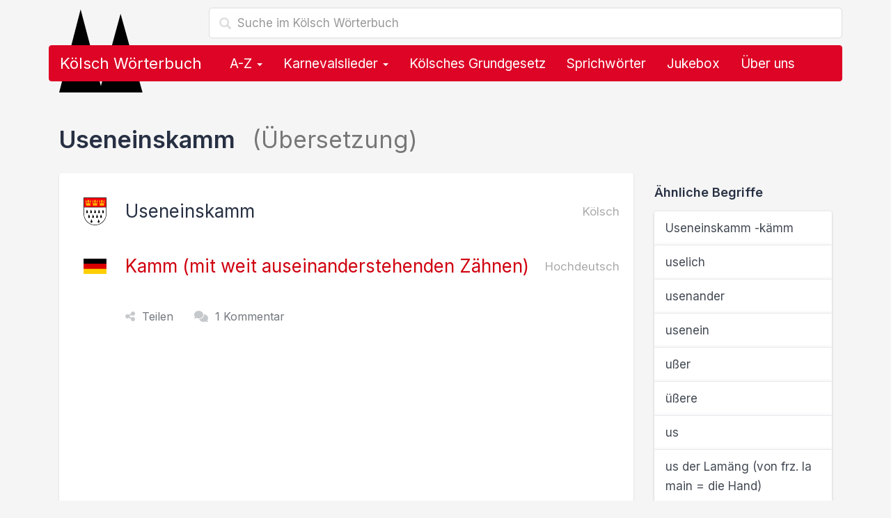

--- FILE ---
content_type: text/html; charset=utf-8
request_url: https://www.koelsch-woerterbuch.de/useneinskamm-auf-deutsch-1423.html
body_size: 9000
content:
<!doctype html><!--[if lt IE 7 ]><html lang="de" class="no-js ie6"> <![endif]--><!--[if IE 7 ]><html lang="de" class="no-js ie7"> <![endif]--><!--[if IE 8 ]><html lang="de" class="no-js ie8"> <![endif]--><!--[if IE 9 ]><html lang="de" class="no-js ie9"> <![endif]--><!--[if (gt IE 9)|!(IE)]><!--><html lang="de" class="no-js"><!--<![endif]--><head> <script type="text/javascript" async=true>(function() { var host = 'koelsch-woerterbuch.de'; var element = document.createElement('script'); var firstScript = document.getElementsByTagName('script')[0]; var url = 'https://cmp.inmobi.com' .concat('/choice/', 'Ua-B5VPtvaMPm', '/', host, '/choice.js?tag_version=V3'); var uspTries = 0; var uspTriesLimit = 3; element.async = true; element.type = 'text/javascript'; element.src = url; firstScript.parentNode.insertBefore(element, firstScript); function makeStub() { var TCF_LOCATOR_NAME = '__tcfapiLocator'; var queue = []; var win = window; var cmpFrame; function addFrame() { var doc = win.document; var otherCMP = !!(win.frames[TCF_LOCATOR_NAME]); if (!otherCMP) { if (doc.body) { var iframe = doc.createElement('iframe'); iframe.style.cssText = 'display:none'; iframe.name = TCF_LOCATOR_NAME; doc.body.appendChild(iframe); } else { setTimeout(addFrame, 5); } } return !otherCMP; } function tcfAPIHandler() { var gdprApplies; var args = arguments; if (!args.length) { return queue; } else if (args[0] === 'setGdprApplies') { if ( args.length > 3 && args[2] === 2 && typeof args[3] === 'boolean' ) { gdprApplies = args[3]; if (typeof args[2] === 'function') { args[2]('set', true); } } } else if (args[0] === 'ping') { var retr = { gdprApplies: gdprApplies, cmpLoaded: false, cmpStatus: 'stub' }; if (typeof args[2] === 'function') { args[2](retr); } } else { if(args[0] === 'init' && typeof args[3] === 'object') { args[3] = Object.assign(args[3], { tag_version: 'V3' }); } queue.push(args); } } function postMessageEventHandler(event) { var msgIsString = typeof event.data === 'string'; var json = {}; try { if (msgIsString) { json = JSON.parse(event.data); } else { json = event.data; } } catch (ignore) {} var payload = json.__tcfapiCall; if (payload) { window.__tcfapi( payload.command, payload.version, function(retValue, success) { var returnMsg = { __tcfapiReturn: { returnValue: retValue, success: success, callId: payload.callId } }; if (msgIsString) { returnMsg = JSON.stringify(returnMsg); } if (event && event.source && event.source.postMessage) { event.source.postMessage(returnMsg, '*'); } }, payload.parameter ); } } while (win) { try { if (win.frames[TCF_LOCATOR_NAME]) { cmpFrame = win; break; } } catch (ignore) {} if (win === window.top) { break; } win = win.parent; } if (!cmpFrame) { addFrame(); win.__tcfapi = tcfAPIHandler; win.addEventListener('message', postMessageEventHandler, false); } }; makeStub(); function makeGppStub() { const CMP_ID = 10; const SUPPORTED_APIS = [ '2:tcfeuv2', '6:uspv1', '7:usnatv1', '8:usca', '9:usvav1', '10:uscov1', '11:usutv1', '12:usctv1' ]; window.__gpp_addFrame = function (n) { if (!window.frames[n]) { if (document.body) { var i = document.createElement("iframe"); i.style.cssText = "display:none"; i.name = n; document.body.appendChild(i); } else { window.setTimeout(window.__gpp_addFrame, 10, n); } } }; window.__gpp_stub = function () { var b = arguments; __gpp.queue = __gpp.queue || []; __gpp.events = __gpp.events || []; if (!b.length || (b.length == 1 && b[0] == "queue")) { return __gpp.queue; } if (b.length == 1 && b[0] == "events") { return __gpp.events; } var cmd = b[0]; var clb = b.length > 1 ? b[1] : null; var par = b.length > 2 ? b[2] : null; if (cmd === "ping") { clb( { gppVersion: "1.1", cmpStatus: "stub", cmpDisplayStatus: "hidden", signalStatus: "not ready", supportedAPIs: SUPPORTED_APIS, cmpId: CMP_ID, sectionList: [], applicableSections: [-1], gppString: "", parsedSections: {}, }, true ); } else if (cmd === "addEventListener") { if (!("lastId" in __gpp)) { __gpp.lastId = 0; } __gpp.lastId++; var lnr = __gpp.lastId; __gpp.events.push({ id: lnr, callback: clb, parameter: par, }); clb( { eventName: "listenerRegistered", listenerId: lnr, data: true, pingData: { gppVersion: "1.1", cmpStatus: "stub", cmpDisplayStatus: "hidden", signalStatus: "not ready", supportedAPIs: SUPPORTED_APIS, cmpId: CMP_ID, sectionList: [], applicableSections: [-1], gppString: "", parsedSections: {}, }, }, true ); } else if (cmd === "removeEventListener") { var success = false; for (var i = 0; i < __gpp.events.length; i++) { if (__gpp.events[i].id == par) { __gpp.events.splice(i, 1); success = true; break; } } clb( { eventName: "listenerRemoved", listenerId: par, data: success, pingData: { gppVersion: "1.1", cmpStatus: "stub", cmpDisplayStatus: "hidden", signalStatus: "not ready", supportedAPIs: SUPPORTED_APIS, cmpId: CMP_ID, sectionList: [], applicableSections: [-1], gppString: "", parsedSections: {}, }, }, true ); } else if (cmd === "hasSection") { clb(false, true); } else if (cmd === "getSection" || cmd === "getField") { clb(null, true); } else { __gpp.queue.push([].slice.apply(b)); } }; window.__gpp_msghandler = function (event) { var msgIsString = typeof event.data === "string"; try { var json = msgIsString ? JSON.parse(event.data) : event.data; } catch (e) { var json = null; } if (typeof json === "object" && json !== null && "__gppCall" in json) { var i = json.__gppCall; window.__gpp( i.command, function (retValue, success) { var returnMsg = { __gppReturn: { returnValue: retValue, success: success, callId: i.callId, }, }; event.source.postMessage(msgIsString ? JSON.stringify(returnMsg) : returnMsg, "*"); }, "parameter" in i ? i.parameter : null, "version" in i ? i.version : "1.1" ); } }; if (!("__gpp" in window) || typeof window.__gpp !== "function") { window.__gpp = window.__gpp_stub; window.addEventListener("message", window.__gpp_msghandler, false); window.__gpp_addFrame("__gppLocator"); } }; makeGppStub(); var uspStubFunction = function() { var arg = arguments; if (typeof window.__uspapi !== uspStubFunction) { setTimeout(function() { if (typeof window.__uspapi !== 'undefined') { window.__uspapi.apply(window.__uspapi, arg); } }, 500); } }; var checkIfUspIsReady = function() { uspTries++; if (window.__uspapi === uspStubFunction && uspTries < uspTriesLimit) { console.warn('USP is not accessible'); } else { clearInterval(uspInterval); } }; if (typeof window.__uspapi === 'undefined') { window.__uspapi = uspStubFunction; var uspInterval = setInterval(checkIfUspIsReady, 6000); }
})();</script><script> function getCookie(name) { var cookies = document.cookie .split(';') .filter(function(s) { var cookie = s.trim(); if (cookie.indexOf(name + '=') === 0) { return true; }; }) .map(function(s) { return s.trim().substring(name.length + 1); }); return cookies; }  ecc = getCookie('euconsent-v2');  function show_ads_after_consent() {  (adsbygoogle=window.adsbygoogle||[]).pauseAdRequests=0; }  function hide_ads() {  var ads = document.querySelectorAll('.adsbygoogle'), i = 0, l = ads.length; for (i; i < l; i++) { ads[i].style.display = 'none'; } } ( function() {  var cnt = 0; var consentSetInterval = setInterval(function(){ cnt += 1;  if( cnt === 600 ) clearInterval(consentSetInterval); if( typeof window.__tcfapi !== 'undefined' ) { clearInterval( consentSetInterval ); window.__tcfapi( 'addEventListener', 2, function( tcData,listenerSuccess ) { if ( listenerSuccess ) { if( tcData.eventStatus === 'tcloaded' || tcData.eventStatus === 'useractioncomplete' ) { if ( ! tcData.gdprApplies ) {  show_ads_after_consent(); } else {  var hasDeviceStorageAndAccessConsent = tcData.purpose.consents[1] || false;  if (hasDeviceStorageAndAccessConsent) {  var hasGoogleAdvertisingProductsConsent = tcData.vendor.consents[755] || false;  if (hasGoogleAdvertisingProductsConsent) {  show_ads_after_consent();  if ( ecc.length === 0 ) { ga4_event('meta', 'consent', 'yes'); } } else {  if ( ecc.length === 0 ) { hide_ads(); ga4_event('meta', 'consent', 'no'); } } } else {  hide_ads(); ga4_event('meta', 'consent', 'no'); } } } } } ); } cnt++; }, 50); })();</script> <link href="//cdnjs.cloudflare.com" rel="preconnect" crossorigin> <link href="//pagead2.googlesyndication.com" rel="preconnect" crossorigin> <link href="//googleads.g.doubleclick.net" rel="preconnect" crossorigin> <link href="//static.doubleclick.net" rel="preconnect" crossorigin> <link rel="preconnect" href="https://fonts.googleapis.com"> <link rel="preconnect" href="https://fonts.gstatic.com" crossorigin> <meta charset="utf-8"> <meta name="viewport" content="width=device-width,initial-scale=1"> <title>Useneinskamm Übersetzung auf Deutsch im Kölsch Wörterbuch</title> <meta name="description" content="Useneinskamm: Übersetzung des kölschen Begriffs Useneinskamm auf Hochdeutsch im Kölsch Wörterbuch. Useneinskamm auf Deutsch."> <meta name="robots" content="index,follow,max-image-preview:large"> <link rel="apple-touch-icon" sizes="180x180" href="https://www.koelsch-woerterbuch.de/img/favicon/apple-touch-icon.png?vMTIuMTIuMjAyNA=="> <link rel="icon" type="image/png" sizes="32x32" href="https://www.koelsch-woerterbuch.de/img/favicon/favicon-32x32.png?vMTIuMTIuMjAyNA=="> <link rel="icon" type="image/png" sizes="16x16" href="https://www.koelsch-woerterbuch.de/img/favicon/favicon-16x16.png?vMTIuMTIuMjAyNA=="> <link rel="manifest" href="https://www.koelsch-woerterbuch.de/img/favicon/site.webmanifest?vMTIuMTIuMjAyNA=="> <link rel="mask-icon" href="https://www.koelsch-woerterbuch.de/img/favicon/safari-pinned-tab.svg?vMTIuMTIuMjAyNA==" color="#dd0426"> <link rel="shortcut icon" href="https://www.koelsch-woerterbuch.de/img/favicon/favicon.ico?vMTIuMTIuMjAyNA==" sizes="any> <meta name="msapplication-TileColor" content="#ffffff"> <meta name="msapplication-config" content="https://www.koelsch-woerterbuch.de/img/favicon/browserconfig.xml?vMTIuMTIuMjAyNA=="> <meta name="theme-color" content="#ffffff"> <link rel="canonical" href="https://www.koelsch-woerterbuch.de/useneinskamm-auf-deutsch-1423.html"> <link rel="stylesheet" href="https://cdnjs.cloudflare.com/ajax/libs/twitter-bootstrap/3.4.1/css/bootstrap.min.css" integrity="sha512-Dop/vW3iOtayerlYAqCgkVr2aTr2ErwwTYOvRFUpzl2VhCMJyjQF0Q9TjUXIo6JhuM/3i0vVEt2e/7QQmnHQqw==" crossorigin="anonymous" referrerpolicy="no-referrer" /> <link href="https://fonts.googleapis.com/css2?family=Inter:wght@400;500;600;700&display=swap" rel="stylesheet">  <link rel="stylesheet" href="https://cdnjs.cloudflare.com/ajax/libs/font-awesome/6.4.2/css/fontawesome.min.css" integrity="sha512-siarrzI1u3pCqFG2LEzi87McrBmq6Tp7juVsdmGY1Dr8Saw+ZBAzDzrGwX3vgxX1NkioYNCFOVC0GpDPss10zQ==" crossorigin="anonymous" referrerpolicy="no-referrer" /> <link rel="stylesheet" href="https://cdnjs.cloudflare.com/ajax/libs/font-awesome/6.4.2/css/solid.min.css" integrity="sha512-P9pgMgcSNlLb4Z2WAB2sH5KBKGnBfyJnq+bhcfLCFusrRc4XdXrhfDluBl/usq75NF5gTDIMcwI1GaG5gju+Mw==" crossorigin="anonymous" referrerpolicy="no-referrer" /> <link rel="stylesheet" href="https://cdnjs.cloudflare.com/ajax/libs/font-awesome/6.4.2/css/v4-shims.min.css" integrity="sha512-fWfO/7eGDprvp7/UATnfhpPDgF33fetj94tDv9q0z/WN4PDYiTP97+QcV1QWgpbkb+rUp76g6glID5mdf/K+SQ==" crossorigin="anonymous" referrerpolicy="no-referrer" /> <link href="https://www.koelsch-woerterbuch.de/lib/min/g=css?vMTIuMTIuMjAyNA==" rel="stylesheet" type="text/css"> <!--[if lt IE 9]><script src="js/respond.min.js"></script><![endif]--> <!--[if gte IE 9]> <style type="text/css"> .gradient {filter: none !important;} </style> <![endif]--> <script async src="https://pagead2.googlesyndication.com/pagead/js/adsbygoogle.js?client=ca-pub-1229119852267723" crossorigin="anonymous"></script> <script> </script> <meta property="og:title" content="Useneinskamm Übersetzung auf Deutsch im Kölsch Wörterbuch" /> <meta property="og:description" content="Useneinskamm: Übersetzung des kölschen Begriffs Useneinskamm auf Hochdeutsch im Kölsch Wörterbuch. Useneinskamm auf Deutsch." /> <meta property="og:type" content="website" /> <meta property="og:url" content="https://www.koelsch-woerterbuch.de/useneinskamm-auf-deutsch-1423.html" /> <meta property="og:image" content="https://www.koelsch-woerterbuch.de/img/logo.og.png" /> <meta property="og:locale" content="de_DE" />  <script async src="https://www.googletagmanager.com/gtag/js?id=G-3X20SCKKBV"></script> <script> window.dataLayer = window.dataLayer || []; function gtag(){dataLayer.push(arguments);} gtag('js', new Date()); gtag('config', 'G-3X20SCKKBV'); </script>  <script> if('serviceWorker' in navigator) { navigator.serviceWorker.register('https://www.koelsch-woerterbuch.de/service-worker.js'); }; </script></head><body>  <div class="container"> <div class="content" role="main"> <div class="row"> <div class="col-md-12"> <form class="navbar-form" role="search" action="https://www.koelsch-woerterbuch.de/suche"> <input type="hidden" name="cx" value="partner-pub-1229119852267723:8268306964" /> <input type="hidden" name="cof" value="FORID:10" /> <input type="hidden" name="ie" value="UTF-8" /> <div class="form-search search-only"> <i class="search-icon glyphicon glyphicon-search"></i> <input type="text" name="q" class="form-control search-query search-autocomplete" placeholder="Suche im Kölsch Wörterbuch" aria-label="Suche im Kölsch Wörterbuch" autocomplete="off"> </div> </form> <img src="https://www.koelsch-woerterbuch.de/img/domspitzen.svg" class="domspitzen" alt="Useneinskamm Übersetzung auf Deutsch im Kölsch Wörterbuch" /> <nav class="navbar navbar-inverse" role="navigation"> <div class="container-fluid">  <div class="navbar-header"> <button type="button" class="navbar-toggle" data-toggle="collapse" data-target="#bs-navbar-collapse"> <span class="sr-only">Toggle navigation</span> <span class="icon-bar"></span> <span class="icon-bar"></span> <span class="icon-bar"></span> </button> <a class="navbar-brand" href="https://www.koelsch-woerterbuch.de/">Kölsch Wörterbuch</a> </div>  <div class="collapse navbar-collapse" id="bs-navbar-collapse"> <ul class="nav navbar-nav">  <li class="dropdown"> <a href="#" class="dropdown-toggle" data-toggle="dropdown">A-Z <b class="caret"></b></a> <ul class="dropdown-menu" role="menu"> <li class="dropdown-header">Alle kölschen Wörter, Lieder, Sprüche &amp; Redewendungen</li> <li class="col col-sm-6"><a href="https://www.koelsch-woerterbuch.de/a"><strong>A</strong> wie Alaaf</a></li> <li class="col col-sm-6"><a href="https://www.koelsch-woerterbuch.de/b"><strong>B</strong> wie Blootwoosch</a></li> <li class="col col-sm-6"><a href="https://www.koelsch-woerterbuch.de/c"><strong>C</strong> wie Colonia</a></li> <li class="col col-sm-6"><a href="https://www.koelsch-woerterbuch.de/d"><strong>D</strong> wie Düx</a></li> <li class="col col-sm-6"><a href="https://www.koelsch-woerterbuch.de/e"><strong>E</strong> wie Eierkopp</a></li> <li class="col col-sm-6"><a href="https://www.koelsch-woerterbuch.de/f"><strong>F</strong> wie Fastelovend</a></li> <li class="col col-sm-6"><a href="https://www.koelsch-woerterbuch.de/g"><strong>G</strong> wie ...</a></li> <li class="col col-sm-6"><a href="https://www.koelsch-woerterbuch.de/h"><strong>H</strong> wie Hämmche</a></li> <li class="col col-sm-6"><a href="https://www.koelsch-woerterbuch.de/i"><strong>I</strong> wie Iggelich</a></li> <li class="col col-sm-6"><a href="https://www.koelsch-woerterbuch.de/j"><strong>J</strong> wie Jeck</a></li> <li class="col col-sm-6"><a href="https://www.koelsch-woerterbuch.de/k"><strong>K</strong> wie Kaschämm</a></li> <li class="col col-sm-6"><a href="https://www.koelsch-woerterbuch.de/l"><strong>L</strong> wie Leverwoosch</a></li> <li class="col col-sm-6"><a href="https://www.koelsch-woerterbuch.de/m"><strong>M</strong> wie Mömmes</a></li> <li class="col col-sm-6"><a href="https://www.koelsch-woerterbuch.de/n"><strong>N</strong> wie Nüggel</a></li> <li class="col col-sm-6"><a href="https://www.koelsch-woerterbuch.de/o"><strong>O</strong> wie Odekolong</a></li> <li class="col col-sm-6"><a href="https://www.koelsch-woerterbuch.de/p"><strong>P</strong> wie Plümo</a></li> <li class="col col-sm-6"><a href="https://www.koelsch-woerterbuch.de/q"><strong>Q</strong> wie Quetschetaat</a></li> <li class="col col-sm-6"><a href="https://www.koelsch-woerterbuch.de/r"><strong>R</strong> wie Rhing</a></li> <li class="col col-sm-6"><a href="https://www.koelsch-woerterbuch.de/s"><strong>S</strong> wie Sackpief</a></li> <li class="col col-sm-6"><a href="https://www.koelsch-woerterbuch.de/t"><strong>T</strong> wie Tütenüggel</a></li> <li class="col col-sm-6"><a href="https://www.koelsch-woerterbuch.de/u"><strong>U</strong> wie Underbotz</a></li> <li class="col col-sm-6"><a href="https://www.koelsch-woerterbuch.de/v"><strong>V</strong> wie Veedel</a></li> <li class="col col-sm-6"><a href="https://www.koelsch-woerterbuch.de/w"><strong>W</strong> wie Wieverfastelovend</a></li> <li class="col col-sm-6"><a href="https://www.koelsch-woerterbuch.de/x"><strong>X</strong> wie ...</a></li> <li class="col col-sm-6"><a href="https://www.koelsch-woerterbuch.de/y"><strong>Y</strong> wie ...</a></li> <li class="col col-sm-6"><a href="https://www.koelsch-woerterbuch.de/z"><strong>Z</strong> wie Zappes</a></li> </ul> </li> <li class="dropdown"> <a href="#" class="dropdown-toggle" data-toggle="dropdown">Karnevalslieder <b class="caret"></b></a> <ul class="dropdown-menu" role="menu"> <li><a href="https://www.koelsch-woerterbuch.de/karnevalslieder">Alle Karnevalslieder</a></li> <li><a href="https://www.koelsch-woerterbuch.de/interpreten">Alle Interpreten</a></li> <li><a href="https://www.koelsch-woerterbuch.de/karnevalslieder-charts">Unsere Charts</a></li> <li class="divider"></li> <li class="dropdown-header">Beliebte Interpreten</li> <li><a href="https://www.koelsch-woerterbuch.de/interpreten/brings">Brings</a></li><li><a href="https://www.koelsch-woerterbuch.de/interpreten/kasalla">Kasalla</a></li><li><a href="https://www.koelsch-woerterbuch.de/interpreten/cat-ballou">Cat Ballou</a></li><li><a href="https://www.koelsch-woerterbuch.de/interpreten/paveier">Paveier</a></li><li><a href="https://www.koelsch-woerterbuch.de/interpreten/blaeck-foeoess">Bläck Fööss</a></li><li><a href="https://www.koelsch-woerterbuch.de/interpreten/querbeat">Querbeat</a></li><li><a href="https://www.koelsch-woerterbuch.de/interpreten/miljoe">Miljö</a></li><li><a href="https://www.koelsch-woerterbuch.de/interpreten/hoehner">Höhner</a></li><li><a href="https://www.koelsch-woerterbuch.de/interpreten/de-raeuber">De Räuber</a></li><li><a href="https://www.koelsch-woerterbuch.de/interpreten/kluengelkoepp">Klüngelköpp</a></li><li><a href="https://www.koelsch-woerterbuch.de/interpreten/trude-herr">Trude Herr</a></li><li><a href="https://www.koelsch-woerterbuch.de/interpreten/bap">BAP</a></li><li><a href="https://www.koelsch-woerterbuch.de/interpreten/blaeck-foeoess-und-wolfgang-niedecken">Bläck Fööss und Wolfgang Niedecken</a></li><li><a href="https://www.koelsch-woerterbuch.de/interpreten/funky-marys">Funky Marys</a></li><li><a href="https://www.koelsch-woerterbuch.de/interpreten/domstuermer">Domstürmer</a></li> </ul> </li> <li><a href="https://www.koelsch-woerterbuch.de/das-koelsche-grundgesetz">Kölsches Grundgesetz</a></li> <li><a href="https://www.koelsch-woerterbuch.de/sprichwoerter">Sprichwörter</a></li> <li><a href="https://www.koelsch-woerterbuch.de/jukebox">Jukebox</a></li> <li class="hidden-sm"><a href="#ueber_uns">Über uns</a></li> <li class="visible-xs"><a href="#kontakt">Kontakt & Feedback</a></li>  </ul> </div> </div> </nav> <form class="navbar-form mobile-search" role="search" action="https://www.koelsch-woerterbuch.de/suche"> <input type="hidden" name="cx" value="partner-pub-1229119852267723:8268306964" /> <input type="hidden" name="cof" value="FORID:10" /> <input type="hidden" name="ie" value="UTF-8" /> <div class="form-search search-only"> <i class="search-icon glyphicon glyphicon-search"></i> <input type="text" name="q" class="form-control search-query search-autocomplete" placeholder="Suche im Kölsch Wörterbuch" aria-label="Suche im Kölsch Wörterbuch" autocomplete="off"> </div> </form> </div></div> <div class="row content-container"> <div class="col col-lg-12"> <h1>Useneinskamm <span class="text-muted"> (Übersetzung)</span></h1> <div class="row"> <div class="col-md-9 col-sm-8"> <div class="jumbotron"> <div class="jumbotron-contents uebersetzung"> <h2> <img src="https://www.koelsch-woerterbuch.de/img/koeln-wappen.png" width="33" height="40" alt="Übersetzung: Useneinskamm auf Deutsch"> Useneinskamm <small class="pull-right text-muted">Kölsch</small> </h2> <h3> <img src="https://www.koelsch-woerterbuch.de/img/deutschland-flagge.png" width="33" height="40" alt="Kamm (mit weit auseinanderstehenden Zähnen) auf Kölsch"> <a href="https://www.koelsch-woerterbuch.de/kamm-mit-weit-auseinanderstehenden-zaehn-auf-koelsch-1423.html">Kamm (mit weit auseinanderstehenden Zähnen)</a> <small class="pull-right text-muted">Hochdeutsch</small> </h3> <div class="actions"> <span class="share"><i class="fa fa-share-nodes"></i>Teilen</span> <a href="#kommentare"><i class="fa fa-comments"></i>1 Kommentar</a> </div> <div class="ads unter_uebersetzung">  <ins class="adsbygoogle" style="display:block" data-full-width-responsive="true" data-ad-client="ca-pub-1229119852267723" data-ad-slot="4802613366" data-ad-format="rectangle"></ins> <script> (adsbygoogle = window.adsbygoogle || []).push({}); </script> </div> </div> </div> </div> <div class="col-md-3 col-sm-4"> <h4>Ähnliche Begriffe</h4> <div class="list-group"> <a href="https://www.koelsch-woerterbuch.de/useneinskamm-kaemm-auf-deutsch-6322.html" class="list-group-item"> Useneinskamm -kämm </a> <a href="https://www.koelsch-woerterbuch.de/uselich-auf-deutsch-9348.html" class="list-group-item"> uselich </a> <a href="https://www.koelsch-woerterbuch.de/usenander-auf-deutsch-2302.html" class="list-group-item"> usenander </a> <a href="https://www.koelsch-woerterbuch.de/usenein-auf-deutsch-2303.html" class="list-group-item"> usenein </a> <a href="https://www.koelsch-woerterbuch.de/usser-auf-deutsch-1426.html" class="list-group-item"> ußer </a> <a href="https://www.koelsch-woerterbuch.de/uessere-auf-deutsch-2413.html" class="list-group-item"> üßere </a> <a href="https://www.koelsch-woerterbuch.de/us-auf-deutsch-1420.html" class="list-group-item"> us </a> <a href="https://www.koelsch-woerterbuch.de/us-der-lamaeng-von-frz-la-main-die-hand-auf-deutsch-12373.html" class="list-group-item"> us der Lamäng (von frz. la main = die Hand) </a> <a href="https://www.koelsch-woerterbuch.de/us-koelschem-holz-auf-deutsch-12598.html" class="list-group-item"> Us Kölschem Holz </a> <a href="https://www.koelsch-woerterbuch.de/usbraenge-auf-deutsch-2291.html" class="list-group-item"> usbränge </a> </div> </div> </div> <div class="comments"> <div class="row"> <div class="col-md-5"> <form role="form" id="kommentieren" class="form comment-form" id="sticky_comment_form"> <h3>Hast du eine genauere Erklärung, Ergänzung oder Frage zu "Useneinskamm"?</h3> <h4 class="text-muted">Hinterlass einen Kommentar!</h4> <input type="hidden" id="kommentar_sprache" value="Kölsch"> <input type="hidden" id="kommentar_id" value="1423"> <div class="form-group"> <label for="kommentar_name">Name</label> <input type="text" class="form-control" id="kommentar_name" placeholder="Dein Name"> </div> <div class="form-group"> <label for="kommentar_ort">Ort</label> <input type="text" class="form-control" id="kommentar_ort" placeholder="Woher kommst du?"> </div> <div class="form-group"> <label for="kommentar_text">Kommentar</label> <textarea id="kommentar_text" class="form-control" rows="10"></textarea> </div> <button type="button" class="btn btn-primary btn-block">Speichern</button> </form> </div> <div class="col-md-7"> <h2 id="kommentare">Kommentare (1)</h2> <div class="timeline"> <dl> <dt>2010</dt> <dd class="pos-right clearfix"> <div class="circ"></div> <div class="time">01.09.2010</div> <div class="events"> <div class="events-body"> <h4 class="events-heading"> <i class="fa fa-user"></i>Fritz Zöller </h4> <p>Prummetaat</p> </div> </div> </dd> </dl> </div> </div> </div> </div> <div class="jumbotron ads footer">  <ins class="adsbygoogle" style="display:block" data-full-width-responsive="true" data-ad-client="ca-pub-1229119852267723" data-ad-slot="4802613366" data-ad-format="rectangle"></ins> <script> (adsbygoogle = window.adsbygoogle || []).push({}); </script> </div> <div class="row"> <h3>Weitere kölsche Begriffe, Lieder, Sprüche &amp; Redewendungen</h3> <div class="col-md-6 col-sm-6"> <div class="list-group"> <a href="https://www.koelsch-woerterbuch.de/baereleidere-auf-deutsch-2492.html" class="list-group-item"> Bäreleider(e) </a> <a href="https://www.koelsch-woerterbuch.de/bedriev-auf-deutsch-2894.html" class="list-group-item"> Bedriev </a> <a href="https://www.koelsch-woerterbuch.de/ditche-auf-deutsch-6654.html" class="list-group-item"> Ditche </a> <a href="https://www.koelsch-woerterbuch.de/driess-op-d-r-driss-auf-deutsch-12583.html" class="list-group-item"> <span class="badge badge-default">2 Kommentare</span> Drieß op d'r Driss. <i class="fa fa-comment-dots text-muted ml10" title="Sprichwort"></i> </a> <a href="https://www.koelsch-woerterbuch.de/eckschaaf-auf-deutsch-3808.html" class="list-group-item"> Eckschaaf </a> <a href="https://www.koelsch-woerterbuch.de/he-es-koelle-ze-hus-auf-deutsch-13222.html" class="list-group-item"> He es Kölle ze Hus <i class="fa fa-music text-muted ml10" title="Karnevalslied"></i> </a> <a href="https://www.koelsch-woerterbuch.de/janeere-auf-deutsch-4774.html" class="list-group-item"> janeere </a> <a href="https://www.koelsch-woerterbuch.de/jeboett-auf-deutsch-590.html" class="list-group-item"> Jebott </a> <a href="https://www.koelsch-woerterbuch.de/jestunke-un-jeloge-auf-deutsch-4213.html" class="list-group-item"> jestunke un jeloge </a> <a href="https://www.koelsch-woerterbuch.de/krimskrom-auf-deutsch-6662.html" class="list-group-item"> Krimskrom </a> <a href="https://www.koelsch-woerterbuch.de/kuntrass-ste-auf-deutsch-4870.html" class="list-group-item"> Kuntraß -ste </a> <a href="https://www.koelsch-woerterbuch.de/maloere-auf-deutsch-10943.html" class="list-group-item"> Malör(e) </a> <a href="https://www.koelsch-woerterbuch.de/rappelich-rappelkoeppich-auf-deutsch-4186.html" class="list-group-item"> rappelich rappelköppich </a> <a href="https://www.koelsch-woerterbuch.de/spikelazius-auf-deutsch-10046.html" class="list-group-item"> Spikelazius </a> <a href="https://www.koelsch-woerterbuch.de/troor-auf-deutsch-5870.html" class="list-group-item"> Troor </a> <a href="https://www.koelsch-woerterbuch.de/Uehm-auf-deutsch-1406.html" class="list-group-item"> Ühm </a> <a href="https://www.koelsch-woerterbuch.de/uhr-auf-deutsch-1408.html" class="list-group-item"> <span class="badge badge-default">1 Kommentar</span> Uhr </a> <a href="https://www.koelsch-woerterbuch.de/Uel-auf-deutsch-1409.html" class="list-group-item"> Ül </a> <a href="https://www.koelsch-woerterbuch.de/un-auf-deutsch-1410.html" class="list-group-item"> un </a> <a href="https://www.koelsch-woerterbuch.de/undauch-auf-deutsch-1411.html" class="list-group-item"> Undauch </a> </div> </div> <div class="col-md-6 col-sm-6"> <div class="list-group"> <a href="https://www.koelsch-woerterbuch.de/underbotz-auf-deutsch-1412.html" class="list-group-item"> <span class="badge ">7 Kommentare</span> Underbotz </a> <a href="https://www.koelsch-woerterbuch.de/unge-auf-deutsch-1413.html" class="list-group-item"> unge </a> <a href="https://www.koelsch-woerterbuch.de/ungerwaehs-auf-deutsch-1414.html" class="list-group-item"> <span class="badge badge-default">3 Kommentare</span> ungerwähs </a> <a href="https://www.koelsch-woerterbuch.de/ungerwaes-auf-deutsch-1415.html" class="list-group-item"> ungerwäs </a> <a href="https://www.koelsch-woerterbuch.de/unnoetz-auf-deutsch-1416.html" class="list-group-item"> unnötz </a> <a href="https://www.koelsch-woerterbuch.de/uer-auf-deutsch-1417.html" class="list-group-item"> ür </a> <a href="https://www.koelsch-woerterbuch.de/urjel-auf-deutsch-1418.html" class="list-group-item"> Urjel </a> <a href="https://www.koelsch-woerterbuch.de/urze-auf-deutsch-1419.html" class="list-group-item"> <span class="badge badge-default">1 Kommentar</span> urze </a> <a href="https://www.koelsch-woerterbuch.de/us-auf-deutsch-1420.html" class="list-group-item"> us </a> <a href="https://www.koelsch-woerterbuch.de/usdun-auf-deutsch-1422.html" class="list-group-item"> usdun </a> <a href="https://www.koelsch-woerterbuch.de/usser-auf-deutsch-1426.html" class="list-group-item"> <span class="badge badge-default">1 Kommentar</span> ußer </a> <a href="https://www.koelsch-woerterbuch.de/usmerjele-auf-deutsch-1424.html" class="list-group-item"> usmerjele </a> <a href="https://www.koelsch-woerterbuch.de/usse-auf-deutsch-1425.html" class="list-group-item"> <span class="badge badge-default">1 Kommentar</span> usse </a> <a href="https://www.koelsch-woerterbuch.de/uuze-auf-deutsch-1427.html" class="list-group-item"> uuze </a> <a href="https://www.koelsch-woerterbuch.de/uevrijens-auf-deutsch-1428.html" class="list-group-item"> üvrijens </a> <a href="https://www.koelsch-woerterbuch.de/Uevvel-auf-deutsch-1429.html" class="list-group-item"> Üvvel </a> <a href="https://www.koelsch-woerterbuch.de/uevvel-uevvelich-auf-deutsch-1430.html" class="list-group-item"> üvvel, üvvelich </a> <a href="https://www.koelsch-woerterbuch.de/uevvelnemme-auf-deutsch-1431.html" class="list-group-item"> üvvelnemme </a> <a href="https://www.koelsch-woerterbuch.de/uevverall-auf-deutsch-1432.html" class="list-group-item"> üvverall </a> <a href="https://www.koelsch-woerterbuch.de/uevverbedde-auf-deutsch-1433.html" class="list-group-item"> üvverbedde </a> </div> </div> </div> </div><!--/ col --> </div><!--/ row --> <div class="jumbotron ads footer">  <ins class="adsbygoogle" style="display:block" data-full-width-responsive="true" data-ad-client="ca-pub-1229119852267723" data-ad-slot="4802613366" data-ad-format="rectangle"></ins> <script> (adsbygoogle = window.adsbygoogle || []).push({}); </script> </div> <div class="row"> <div class="background-clouds breadcrumbs-container"> <div class="container"> <ol class="breadcrumb" itemscope itemtype="https://schema.org/BreadcrumbList"><li itemprop="itemListElement" itemscope itemtype="https://schema.org/ListItem"><a itemprop="item" href="https://www.koelsch-woerterbuch.de/"><img src="https://www.koelsch-woerterbuch.de/img/domspitzen.svg" alt="Kölsche Wörter, Lieder, Sprüche & Redewendungen" width="20" /><span itemprop="name">Kölsch Wörterbuch</span></a><meta itemprop="position" content="1" /></li><li itemprop="itemListElement" itemscope itemtype="https://schema.org/ListItem"><a itemprop="item" href="https://www.koelsch-woerterbuch.de/u"><span itemprop="name">Kölsche Begriffe mit U</span></a><meta itemprop="position" content="2" /></li><li class="active">Useneinskamm Übersetzung auf Deutsch im Kölsch Wörterbuch</li> </ol> </div> </div> </div> </div><!--/ content --> </div><!--/ container --> <footer class="footer" id="kontakt"> <div class="container"> <div class="clearfix"> <div class="footer-logo text-center"> <a href="#top"><img loading="lazy" src="https://www.koelsch-woerterbuch.de/img/domspitzen.svg" alt="Kölner Dom: Domspitzen" width="200" height="200" /></a> </div>  <dl class="footer-nav"> <dt class="nav-title">Kölsch Wörterbuch</dt> <dd class="nav-item"><a href="https://www.koelsch-woerterbuch.de/impressum">Credits<br>Nutzungsbedingungen<br>Datenschutzbestimmungen<br>Kontakt<br>Impressum</a></dd> </dl> <dl class="footer-nav"> <dt class="nav-title">Was können wir noch verbessern?</dt> <small class="footer-feedback">Fehlt dir etwas oder gefällt dir etwas besonders gut? Lass es uns wissen.</small> <dd class="nav-item"><a class="btn btn-default" href="https://www.koelsch-woerterbuch.de/feedback">Feedback</a></dd> </dl> </div> <div class="footer-copyright text-center">© 2008 - 2026</div> </div></footer><footer class="footer footer-os"> <div class="container"> <div class="row clearfix"> <div class="col-sm-3 text-center"> <a href="https://onlinestreet.de/orte/koeln" target="_blank" rel="noopener"><img class="img-responsive" loading="lazy" src="https://onlinestreet.de/strassen/ortsschild/400/K%C3%B6ln.png" alt="Köln auf onlinestreet erkunden" width="400" height="260" /></a> </div> <div class="col-sm-9 pt30"> <a class="btn btn-lg btn-primary mr15 mb15" href="https://onlinestreet.de/orte/koeln" target="_blank" rel="noopener">Köln auf onlinestreet erkunden</a><br class="visible-xs"> <a class="btn btn-lg btn-default mr15 mb15" href="https://onlinestreet.de/strassen/in-K%C3%B6ln.html" target="_blank" rel="noopener">Straßenverzeichnis</a><br class="visible-xs"> <a class="btn btn-lg btn-default mr15 mb15" href="https://onlinestreet.de/Regional/Europa/Deutschland/Nordrhein-Westfalen/St%C3%A4dte_und_Gemeinden/K/K%C3%B6ln.html" target="_blank" rel="noopener">Branchenbuch</a><br class="visible-xs"> <a class="btn btn-lg btn-default mr15 mb15" href="https://onlinestreet.de/kennzeichen/K" target="_blank" rel="noopener">Kennzeichen</a><br class="visible-xs"> <a class="btn btn-lg btn-default mr15 mb15" href="https://onlinestreet.de/plz/K%C3%B6ln.html" target="_blank" rel="noopener">Postleitzahlen</a><br class="visible-xs"> <a class="btn btn-lg btn-default mr15 mb15" href="https://entfernung.onlinestreet.de/lageplan-50667.html" target="_blank" rel="noopener">Wo genau liegt Köln?</a><br class="visible-xs"> <a class="btn btn-lg btn-default mr15 mb15" href="https://onlinestreet.de/strassen/ortsschild/K%C3%B6ln.html" target="_blank" rel="noopener">Ortsschild</a> </div> </div> </div></footer> <footer class="hwd-footer" id="ueber_uns"> <div class="container"> <div class="row"> <div class="col-md-5 col-md-offset-1"> <img alt="Hello World Digital" class="hwd-logo" loading="lazy" src="https://hello-world.digital/assets/img/projects-hwd-footer/hello-world-digital.svg" width="120" height="82" /> <p> Dies ist ein Portal von Hello World Digital. <br class="hidden-xs">Wir entwickeln digitale Tools und liefern <br class="hidden-xs">hilfreiche Informationen für Deinen Alltag. </p> <div class="hwd-icons"> <img loading="lazy" src="https://hello-world.digital/assets/img/projects-hwd-footer/icon-cocktail-01.svg" alt="Icon: Cocktail" width="32" height="35" /><img loading="lazy" src="https://hello-world.digital/assets/img/projects-hwd-footer/icon-handy.svg" alt="Icon: Handy" width="21" height="35" /><img loading="lazy" src="https://hello-world.digital/assets/img/projects-hwd-footer/icon-home.svg" alt="Icon: Home" width="35" height="35" /><img loading="lazy" src="https://hello-world.digital/assets/img/projects-hwd-footer/icon-science.svg" alt="Icon: Science" width="21" height="35" /><img loading="lazy" src="https://hello-world.digital/assets/img/projects-hwd-footer/icon-browser.svg" alt="Icon: Browser" width="35" height="27" /> </div> <a class="btn track-ga-event" data-action="Footer: Hello World Digital" data-label="Website-Link" href="https://hello-world.digital/de/" target="_blank" rel="noopener">hello-world.digital</a> </div> <div class="col-md-5"> <h6> <img alt="onlinestreet: Städte, Orte und Straßen" loading="lazy" src="https://hello-world.digital/assets/img/projects-hwd-footer/icon-magnify.svg" width="40" height="40" /> <small>Über</small> Das Kölsch Wörterbuch </h6> <p> Eine fröhliche Webseite, um der rheinischen Redensart zu fröhnen. Wörter, Redewendungen, Sprichwörter und Kölsche Musik bzw. Karnevalslieder nachschlagen. </p> <ul> <li><i class="fa fa-smile-o"></i>Vun un för Minsche wie do und ich!</li> <li><i class="fa fa-smile-o"></i>Ein Projekt vun Hätze!</li> <li><i class="fa fa-smile-o"></i>Jeden Tag ein bisschen besser!</li> </ul> </div> </div> </div> </footer>  <script src="https://cdnjs.cloudflare.com/ajax/libs/jquery/1.12.4/jquery.min.js" integrity="sha512-jGsMH83oKe9asCpkOVkBnUrDDTp8wl+adkB2D+//JtlxO4SrLoJdhbOysIFQJloQFD+C4Fl1rMsQZF76JjV0eQ==" crossorigin="anonymous" referrerpolicy="no-referrer"></script>  <script src="https://cdnjs.cloudflare.com/ajax/libs/twitter-bootstrap/3.4.1/js/bootstrap.min.js" integrity="sha512-oBTprMeNEKCnqfuqKd6sbvFzmFQtlXS3e0C/RGFV0hD6QzhHV+ODfaQbAlmY6/q0ubbwlAM/nCJjkrgA3waLzg==" crossorigin="anonymous" referrerpolicy="no-referrer"></script> <script src="https://www.koelsch-woerterbuch.de/lib/min/g=js?vMTIuMTIuMjAyNA=="></script> </body></html>

--- FILE ---
content_type: text/html; charset=utf-8
request_url: https://www.google.com/recaptcha/api2/aframe
body_size: 265
content:
<!DOCTYPE HTML><html><head><meta http-equiv="content-type" content="text/html; charset=UTF-8"></head><body><script nonce="hSnavE17qFQ7bEQtClt1VA">/** Anti-fraud and anti-abuse applications only. See google.com/recaptcha */ try{var clients={'sodar':'https://pagead2.googlesyndication.com/pagead/sodar?'};window.addEventListener("message",function(a){try{if(a.source===window.parent){var b=JSON.parse(a.data);var c=clients[b['id']];if(c){var d=document.createElement('img');d.src=c+b['params']+'&rc='+(localStorage.getItem("rc::a")?sessionStorage.getItem("rc::b"):"");window.document.body.appendChild(d);sessionStorage.setItem("rc::e",parseInt(sessionStorage.getItem("rc::e")||0)+1);localStorage.setItem("rc::h",'1769976829845');}}}catch(b){}});window.parent.postMessage("_grecaptcha_ready", "*");}catch(b){}</script></body></html>